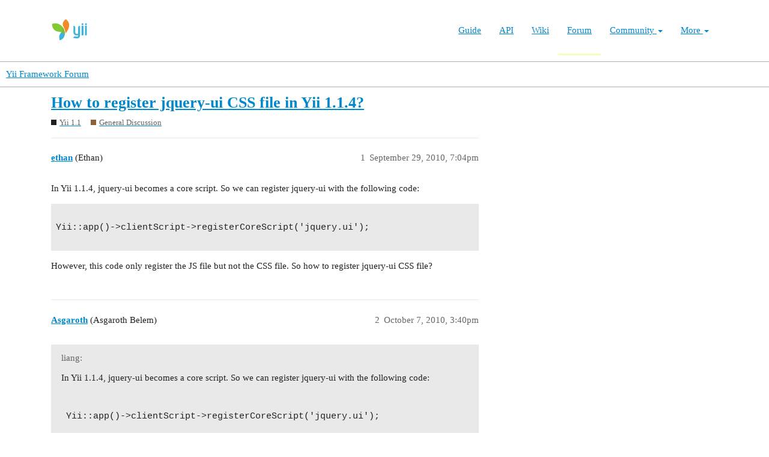

--- FILE ---
content_type: text/html; charset=utf-8
request_url: https://forum.yiiframework.com/t/how-to-register-jquery-ui-css-file-in-yii-1-1-4/28882
body_size: 4208
content:
<!DOCTYPE html>
<html lang="en">
  <head>
    <meta charset="utf-8">
    <title>How to register jquery-ui CSS file in Yii 1.1.4? - General Discussion - Yii Framework Forum</title>
    <meta name="description" content="In Yii 1.1.4, jquery-ui becomes a core script. So we can register jquery-ui with the following code: 

Yii::app()-&amp;gt;clientScript-&amp;gt;registerCoreScript(&amp;#39;jquery.ui&amp;#39;);


However, this code only register the JS file but not the&amp;hellip;">
    <meta name="generator" content="Discourse 3.1.0.beta3 - https://github.com/discourse/discourse version 597316125ff03aaf1d4b6bef538f494e883a5712">
<link rel="icon" type="image/png" href="https://forum.yiiframework.com/uploads/default/optimized/3X/e/3/e3a061bbf400d039d6a61692d99514f6f36003ca_2_32x32.ico">
<link rel="apple-touch-icon" type="image/png" href="https://forum.yiiframework.com/uploads/default/optimized/3X/0/f/0f7a56466b2a383e4a1b7bf16f251f7a81e89f35_2_180x180.png">
<meta name="theme-color" media="all" content="#ffffff">

<meta name="viewport" content="width=device-width, initial-scale=1.0, minimum-scale=1.0, user-scalable=yes, viewport-fit=cover">
<link rel="canonical" href="https://forum.yiiframework.com/t/how-to-register-jquery-ui-css-file-in-yii-1-1-4/28882" />

<link rel="search" type="application/opensearchdescription+xml" href="https://forum.yiiframework.com/opensearch.xml" title="Yii Framework Forum Search">

    <link href="/stylesheets/color_definitions_light_2_3_855f8eb777a2d5559feed842631630fbbf5dd855.css?__ws=forum.yiiframework.com" media="all" rel="stylesheet" class="light-scheme"/>

  <link href="/stylesheets/desktop_cdac68640591362561482f1ac6117aebbefcaf22.css?__ws=forum.yiiframework.com" media="all" rel="stylesheet" data-target="desktop"  />



  <link href="/stylesheets/discourse-details_cdac68640591362561482f1ac6117aebbefcaf22.css?__ws=forum.yiiframework.com" media="all" rel="stylesheet" data-target="discourse-details"  />
  <link href="/stylesheets/discourse-local-dates_cdac68640591362561482f1ac6117aebbefcaf22.css?__ws=forum.yiiframework.com" media="all" rel="stylesheet" data-target="discourse-local-dates"  />
  <link href="/stylesheets/discourse-narrative-bot_cdac68640591362561482f1ac6117aebbefcaf22.css?__ws=forum.yiiframework.com" media="all" rel="stylesheet" data-target="discourse-narrative-bot"  />
  <link href="/stylesheets/discourse-presence_cdac68640591362561482f1ac6117aebbefcaf22.css?__ws=forum.yiiframework.com" media="all" rel="stylesheet" data-target="discourse-presence"  />
  <link href="/stylesheets/lazy-yt_cdac68640591362561482f1ac6117aebbefcaf22.css?__ws=forum.yiiframework.com" media="all" rel="stylesheet" data-target="lazy-yt"  />
  <link href="/stylesheets/poll_cdac68640591362561482f1ac6117aebbefcaf22.css?__ws=forum.yiiframework.com" media="all" rel="stylesheet" data-target="poll"  />
  <link href="/stylesheets/poll_desktop_cdac68640591362561482f1ac6117aebbefcaf22.css?__ws=forum.yiiframework.com" media="all" rel="stylesheet" data-target="poll_desktop"  />

  <link href="/stylesheets/desktop_theme_3_04d208d46e46c1c757e3c73980409936332df905.css?__ws=forum.yiiframework.com" media="all" rel="stylesheet" data-target="desktop_theme" data-theme-id="3" data-theme-name="light"/>

    <link rel="preload" href="/theme-javascripts/9ff5c564be6861a98e872f0b01665cec3c32048a.js?__ws=forum.yiiframework.com" as="script">
<script defer="" src="/theme-javascripts/9ff5c564be6861a98e872f0b01665cec3c32048a.js?__ws=forum.yiiframework.com" data-theme-id="3"></script>

    
        <link rel="alternate nofollow" type="application/rss+xml" title="RSS feed of &#39;How to register jquery-ui CSS file in Yii 1.1.4?&#39;" href="https://forum.yiiframework.com/t/how-to-register-jquery-ui-css-file-in-yii-1-1-4/28882.rss" />
    <meta property="og:site_name" content="Yii Framework Forum" />
<meta property="og:type" content="website" />
<meta name="twitter:card" content="summary_large_image" />
<meta name="twitter:image" content="https://forum.yiiframework.com/uploads/default/original/3X/5/c/5c9b2e26dbaa854ecbfd6a99b08fedf8d15fd7f2.png" />
<meta property="og:image" content="https://forum.yiiframework.com/uploads/default/original/3X/5/c/5c9b2e26dbaa854ecbfd6a99b08fedf8d15fd7f2.png" />
<meta property="og:url" content="https://forum.yiiframework.com/t/how-to-register-jquery-ui-css-file-in-yii-1-1-4/28882" />
<meta name="twitter:url" content="https://forum.yiiframework.com/t/how-to-register-jquery-ui-css-file-in-yii-1-1-4/28882" />
<meta property="og:title" content="How to register jquery-ui CSS file in Yii 1.1.4?" />
<meta name="twitter:title" content="How to register jquery-ui CSS file in Yii 1.1.4?" />
<meta property="og:description" content="In Yii 1.1.4, jquery-ui becomes a core script. So we can register jquery-ui with the following code:   Yii::app()-&gt;clientScript-&gt;registerCoreScript(&#39;jquery.ui&#39;);   However, this code only register the JS file but not the CSS file. So how to register jquery-ui CSS file?" />
<meta name="twitter:description" content="In Yii 1.1.4, jquery-ui becomes a core script. So we can register jquery-ui with the following code:   Yii::app()-&gt;clientScript-&gt;registerCoreScript(&#39;jquery.ui&#39;);   However, this code only register the JS file but not the CSS file. So how to register jquery-ui CSS file?" />
<meta property="og:article:section" content="Yii 1.1" />
<meta property="og:article:section:color" content="231F20" />
<meta property="og:article:section" content="General Discussion" />
<meta property="og:article:section:color" content="8C6238" />
<meta property="article:published_time" content="2010-09-29T19:04:02+00:00" />
<meta property="og:ignore_canonical" content="true" />


    
  </head>
  <body class="crawler ">
    <header class="navbar navbar-inverse navbar-static" id="top">
    <div class="wrap">
        <div id="main-nav-head" class="navbar-header">
            <a href="https://www.yiiframework.com/" class="navbar-brand">
                <img src="https://www.yiiframework.com/image/logo.svg" alt="Yii PHP Framework" width="165" height="35">
            </a>
            <button type="button" class="navbar-toggle" data-toggle="collapse" aria-label="Toggle navigation" data-target=".navbar-collapse"><i class="fa fa-inverse fa-bars"></i></button>
        </div>

        <div class="navbar-collapse collapse navbar-right">
            <ul id="main-nav" class="nav navbar-nav navbar-main-menu"><li title="The Definitive Guide to Yii"><a href="https://www.yiiframework.com/doc/guide">Guide</a></li>
<li title="API Documentation"><a href="https://www.yiiframework.com/doc/api">API</a></li>
<li title="Community Wiki"><a href="https://www.yiiframework.com/wiki">Wiki</a></li>
<li class="active" title="Community Forum"><a href="https://www.yiiframework.com/forum">Forum</a></li>
<li class="dropdown"><a class="dropdown-toggle" href="#" data-toggle="dropdown">Community <span class="caret"></span></a><ul id="w0" class="dropdown-menu"><li><a href="https://www.yiiframework.com/chat" tabindex="-1">Live Chat</a></li>
<li title="Extensions"><a href="https://www.yiiframework.com/extensions" tabindex="-1">Extensions</a></li>
<li><a href="https://www.yiiframework.com/community" tabindex="-1">Resources</a></li>
<li title="Community Members"><a href="https://www.yiiframework.com/user" tabindex="-1">Members</a></li>
<li title="Community Hall of Fame"><a href="https://www.yiiframework.com/user/halloffame" tabindex="-1">Hall of Fame</a></li>
<li title="Community Badges"><a href="https://www.yiiframework.com/badges" tabindex="-1">Badges</a></li></ul></li>
<li class="dropdown"><a class="dropdown-toggle" href="#" data-toggle="dropdown">More <span class="caret"></span></a><ul id="w1" class="dropdown-menu"><li class="separator dropdown-header">Learn</li>
<li><a href="https://www.yiiframework.com/books" tabindex="-1">Books</a></li>
<li><a href="https://www.yiiframework.com/resources" tabindex="-1">Resources</a></li>
<li class="separator dropdown-header">Develop</li>
<li><a href="https://www.yiiframework.com/download" tabindex="-1">Download Yii</a></li>
<li><a href="https://www.yiiframework.com/report-issue" tabindex="-1">Report an Issue</a></li>
<li><a href="https://www.yiiframework.com/security" tabindex="-1">Report a Security Issue</a></li>
<li><a href="https://www.yiiframework.com/contribute" tabindex="-1">Contribute to Yii</a></li>
<li class="separator dropdown-header">About</li>
<li><a href="https://www.yiiframework.com/doc/guide/2.0/en/intro-yii" tabindex="-1">What is Yii?</a></li>
<li><a href="https://www.yiiframework.com/release-cycle" tabindex="-1">Release Cycle</a></li>
<li><a href="https://www.yiiframework.com/news" tabindex="-1">News</a></li>
<li><a href="https://www.yiiframework.com/license" tabindex="-1">License</a></li>
<li><a href="https://www.yiiframework.com/team" tabindex="-1">Team</a></li>
<li><a href="https://www.yiiframework.com/logo" tabindex="-1">Official logo</a></li></ul></li></ul>
            
        </div>
    </div>
</header>

    <header>
  <a href="/">
    Yii Framework Forum
  </a>
</header>

    <div id="main-outlet" class="wrap" role="main">
        <div id="topic-title">
    <h1>
      <a href="/t/how-to-register-jquery-ui-css-file-in-yii-1-1-4/28882">How to register jquery-ui CSS file in Yii 1.1.4?</a>
    </h1>

      <div class="topic-category" itemscope itemtype="http://schema.org/BreadcrumbList">
          <span itemprop="itemListElement" itemscope itemtype="http://schema.org/ListItem">
            <a href="https://forum.yiiframework.com/c/yii-1-1-x/12" class="badge-wrapper bullet" itemprop="item">
              <span class='badge-category-bg' style='background-color: #231F20'></span>
              <span class='badge-category clear-badge'>
                <span class='category-name' itemprop='name'>Yii 1.1</span>
              </span>
            </a>
            <meta itemprop="position" content="1" />
          </span>
          <span itemprop="itemListElement" itemscope itemtype="http://schema.org/ListItem">
            <a href="https://forum.yiiframework.com/c/yii-1-1-x/general-discussion/47" class="badge-wrapper bullet" itemprop="item">
              <span class='badge-category-bg' style='background-color: #8C6238'></span>
              <span class='badge-category clear-badge'>
                <span class='category-name' itemprop='name'>General Discussion</span>
              </span>
            </a>
            <meta itemprop="position" content="2" />
          </span>
      </div>

  </div>

  


      <div id='post_1' itemscope itemtype='http://schema.org/DiscussionForumPosting' class='topic-body crawler-post'>
        <div class='crawler-post-meta'>
          <div itemprop='publisher' itemscope itemtype="http://schema.org/Organization">
            <meta itemprop='name' content='Yii Framework'>
              <div itemprop='logo' itemscope itemtype="http://schema.org/ImageObject">
                <meta itemprop='url' content='https://forum.yiiframework.com/uploads/default/original/3X/a/1/a1b88caf35558ce965b3ab69c58577408922641a.png'>
              </div>
          </div>
          <span class="creator" itemprop="author" itemscope itemtype="http://schema.org/Person">
            <a itemprop="url" href='https://forum.yiiframework.com/u/ethan'><span itemprop='name'>ethan</span></a>
            (Ethan)
          </span>

          <link itemprop="mainEntityOfPage" href="https://forum.yiiframework.com/t/how-to-register-jquery-ui-css-file-in-yii-1-1-4/28882">


          <span class="crawler-post-infos">
              <time itemprop='datePublished' datetime='2010-09-29T19:04:02Z' class='post-time'>
                September 29, 2010,  7:04pm
              </time>
              <meta itemprop='dateModified' content='2010-09-29T19:04:02Z'>
          <span itemprop='position'>1</span>
          </span>
        </div>
        <div class='post' itemprop='articleBody'>
          <p>In Yii 1.1.4, jquery-ui becomes a core script. So we can register jquery-ui with the following code:</p>
<pre><code class="lang-auto">
Yii::app()-&gt;clientScript-&gt;registerCoreScript('jquery.ui');

</code></pre>
<p>However, this code only register the JS file but not the CSS file. So how to register jquery-ui CSS file?</p>
        </div>

        <meta itemprop='headline' content='How to register jquery-ui CSS file in Yii 1.1.4?'>
          <meta itemprop='keywords' content=''>

        <div itemprop="interactionStatistic" itemscope itemtype="http://schema.org/InteractionCounter">
           <meta itemprop="interactionType" content="http://schema.org/LikeAction"/>
           <meta itemprop="userInteractionCount" content="0" />
           <span class='post-likes'></span>
         </div>

         <div itemprop="interactionStatistic" itemscope itemtype="http://schema.org/InteractionCounter">
            <meta itemprop="interactionType" content="http://schema.org/CommentAction"/>
            <meta itemprop="userInteractionCount" content="0" />
          </div>

      </div>
      <div id='post_2' itemscope itemtype='http://schema.org/DiscussionForumPosting' class='topic-body crawler-post'>
        <div class='crawler-post-meta'>
          <div itemprop='publisher' itemscope itemtype="http://schema.org/Organization">
            <meta itemprop='name' content='Yii Framework'>
              <div itemprop='logo' itemscope itemtype="http://schema.org/ImageObject">
                <meta itemprop='url' content='https://forum.yiiframework.com/uploads/default/original/3X/a/1/a1b88caf35558ce965b3ab69c58577408922641a.png'>
              </div>
          </div>
          <span class="creator" itemprop="author" itemscope itemtype="http://schema.org/Person">
            <a itemprop="url" href='https://forum.yiiframework.com/u/Asgaroth'><span itemprop='name'>Asgaroth</span></a>
            (Asgaroth Belem)
          </span>

          <link itemprop="mainEntityOfPage" href="https://forum.yiiframework.com/t/how-to-register-jquery-ui-css-file-in-yii-1-1-4/28882">


          <span class="crawler-post-infos">
              <time itemprop='datePublished' datetime='2010-10-07T15:40:18Z' class='post-time'>
                October 7, 2010,  3:40pm
              </time>
              <meta itemprop='dateModified' content='2010-10-07T15:40:18Z'>
          <span itemprop='position'>2</span>
          </span>
        </div>
        <div class='post' itemprop='articleBody'>
          <aside class="quote no-group">
<div class="title">
<div class="quote-controls"></div>
 liang:</div>
<blockquote>
<p>In Yii 1.1.4, jquery-ui becomes a core script. So we can register jquery-ui with the following code:</p>
<pre><code class="lang-auto">
Yii::app()-&gt;clientScript-&gt;registerCoreScript('jquery.ui');

</code></pre>
<p>However, this code only register the JS file but not the CSS file. So how to register jquery-ui CSS file?</p>
</blockquote>
</aside>
<p>What I did was:</p>
<pre><code class="lang-auto">


'clientScript' =&gt; array(

        	'scriptMap' =&gt; array(

				'jquery-ui.css'=&gt;false,

			)

		),



</code></pre>
<p>And manually included a copy of the jQuery UI in my templates. that way the CSS files and images are always avaliable wheter or not you are using a jQuery UI widget (you can also include them dinamicaly but youll still need a copy of the jqueryui resources in your project)</p>
<p>I was looking at the CJuiWidget implementation, it takes care of theming and stuff before registering the CSS files, so, if you want something dinamic like that, ill guess youll have to build a Helper class of somekind.</p>
<p>Asgaroth,</p>
        </div>

        <meta itemprop='headline' content='How to register jquery-ui CSS file in Yii 1.1.4?'>

        <div itemprop="interactionStatistic" itemscope itemtype="http://schema.org/InteractionCounter">
           <meta itemprop="interactionType" content="http://schema.org/LikeAction"/>
           <meta itemprop="userInteractionCount" content="0" />
           <span class='post-likes'></span>
         </div>

         <div itemprop="interactionStatistic" itemscope itemtype="http://schema.org/InteractionCounter">
            <meta itemprop="interactionType" content="http://schema.org/CommentAction"/>
            <meta itemprop="userInteractionCount" content="0" />
          </div>

      </div>
      <div id='post_3' itemscope itemtype='http://schema.org/DiscussionForumPosting' class='topic-body crawler-post'>
        <div class='crawler-post-meta'>
          <div itemprop='publisher' itemscope itemtype="http://schema.org/Organization">
            <meta itemprop='name' content='Yii Framework'>
              <div itemprop='logo' itemscope itemtype="http://schema.org/ImageObject">
                <meta itemprop='url' content='https://forum.yiiframework.com/uploads/default/original/3X/a/1/a1b88caf35558ce965b3ab69c58577408922641a.png'>
              </div>
          </div>
          <span class="creator" itemprop="author" itemscope itemtype="http://schema.org/Person">
            <a itemprop="url" href='https://forum.yiiframework.com/u/iq_1'><span itemprop='name'>iq_1</span></a>
            (Seriousjonnik)
          </span>

          <link itemprop="mainEntityOfPage" href="https://forum.yiiframework.com/t/how-to-register-jquery-ui-css-file-in-yii-1-1-4/28882">


          <span class="crawler-post-infos">
              <time itemprop='datePublished' datetime='2012-07-25T22:49:51Z' class='post-time'>
                July 25, 2012, 10:49pm
              </time>
              <meta itemprop='dateModified' content='2012-07-25T22:49:51Z'>
          <span itemprop='position'>3</span>
          </span>
        </div>
        <div class='post' itemprop='articleBody'>
          <p>Another way is to make own package. Details are in class reference.</p>
<pre><code class="lang-auto">


$cs = Yii::app()-&gt;getClientScript();

$cs-&gt;packages = array(

       'jquery.ui'=&gt;array(

		'js'=&gt;array('jui/js/jquery-ui.min.js'),

                'css'=&gt;array('jui/css/redmond/jquery-ui.css'),

		'depends'=&gt;array('jquery'),

	),

);

$cs-&gt;registerCoreScript('jquery.ui');



</code></pre>
        </div>

        <meta itemprop='headline' content='How to register jquery-ui CSS file in Yii 1.1.4?'>

        <div itemprop="interactionStatistic" itemscope itemtype="http://schema.org/InteractionCounter">
           <meta itemprop="interactionType" content="http://schema.org/LikeAction"/>
           <meta itemprop="userInteractionCount" content="0" />
           <span class='post-likes'></span>
         </div>

         <div itemprop="interactionStatistic" itemscope itemtype="http://schema.org/InteractionCounter">
            <meta itemprop="interactionType" content="http://schema.org/CommentAction"/>
            <meta itemprop="userInteractionCount" content="0" />
          </div>

      </div>






    </div>
    <footer class="container wrap">
  <nav class='crawler-nav'>
    <ul>
      <li itemscope itemtype='http://schema.org/SiteNavigationElement'>
        <span itemprop='name'>
          <a href='/' itemprop="url">Home </a>
        </span>
      </li>
      <li itemscope itemtype='http://schema.org/SiteNavigationElement'>
        <span itemprop='name'>
          <a href='/categories' itemprop="url">Categories </a>
        </span>
      </li>
      <li itemscope itemtype='http://schema.org/SiteNavigationElement'>
        <span itemprop='name'>
          <a href='/guidelines' itemprop="url">FAQ/Guidelines </a>
        </span>
      </li>
      <li itemscope itemtype='http://schema.org/SiteNavigationElement'>
        <span itemprop='name'>
          <a href='/tos' itemprop="url">Terms of Service </a>
        </span>
      </li>
      <li itemscope itemtype='http://schema.org/SiteNavigationElement'>
        <span itemprop='name'>
          <a href='/privacy' itemprop="url">Privacy Policy </a>
        </span>
      </li>
    </ul>
  </nav>
  <p class='powered-by-link'>Powered by <a href="https://www.discourse.org">Discourse</a>, best viewed with JavaScript enabled</p>
</footer>

    
    
  </body>
  
</html>
